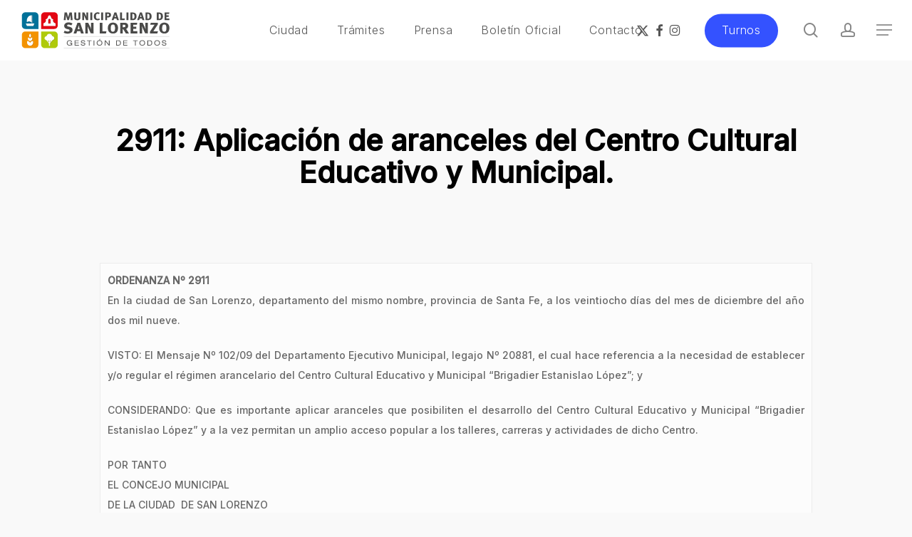

--- FILE ---
content_type: text/html; charset=UTF-8
request_url: https://sanlorenzo.gob.ar/2911-aplicacion-de-aranceles-del-centro-cultural-educativo-y-municipal/
body_size: 19199
content:
<!doctype html><html lang="es" class="no-js"><head><meta charset="UTF-8"><meta name="viewport" content="width=device-width, initial-scale=1, maximum-scale=1, user-scalable=0" /><title>2911: Aplicación de aranceles del Centro Cultural Educativo y Municipal. &#8211; Municipalidad de San Lorenzo</title><meta name='robots' content='max-image-preview:large' /><link rel='dns-prefetch' href='//www.googletagmanager.com' /><link rel='dns-prefetch' href='//fonts.googleapis.com' /><link rel="alternate" type="application/rss+xml" title="Municipalidad de San Lorenzo &raquo; Feed" href="https://sanlorenzo.gob.ar/feed/" /><link rel="alternate" title="oEmbed (JSON)" type="application/json+oembed" href="https://sanlorenzo.gob.ar/wp-json/oembed/1.0/embed?url=https%3A%2F%2Fsanlorenzo.gob.ar%2F2911-aplicacion-de-aranceles-del-centro-cultural-educativo-y-municipal%2F" /><link rel="alternate" title="oEmbed (XML)" type="text/xml+oembed" href="https://sanlorenzo.gob.ar/wp-json/oembed/1.0/embed?url=https%3A%2F%2Fsanlorenzo.gob.ar%2F2911-aplicacion-de-aranceles-del-centro-cultural-educativo-y-municipal%2F&#038;format=xml" /><style id='wp-img-auto-sizes-contain-inline-css' type='text/css'>img:is([sizes=auto i],[sizes^="auto," i]){contain-intrinsic-size:3000px 1500px}
/*# sourceURL=wp-img-auto-sizes-contain-inline-css */</style><style id='wp-emoji-styles-inline-css' type='text/css'>img.wp-smiley, img.emoji {
		display: inline !important;
		border: none !important;
		box-shadow: none !important;
		height: 1em !important;
		width: 1em !important;
		margin: 0 0.07em !important;
		vertical-align: -0.1em !important;
		background: none !important;
		padding: 0 !important;
	}
/*# sourceURL=wp-emoji-styles-inline-css */</style><style id='wp-block-library-inline-css' type='text/css'>:root{--wp-block-synced-color:#7a00df;--wp-block-synced-color--rgb:122,0,223;--wp-bound-block-color:var(--wp-block-synced-color);--wp-editor-canvas-background:#ddd;--wp-admin-theme-color:#007cba;--wp-admin-theme-color--rgb:0,124,186;--wp-admin-theme-color-darker-10:#006ba1;--wp-admin-theme-color-darker-10--rgb:0,107,160.5;--wp-admin-theme-color-darker-20:#005a87;--wp-admin-theme-color-darker-20--rgb:0,90,135;--wp-admin-border-width-focus:2px}@media (min-resolution:192dpi){:root{--wp-admin-border-width-focus:1.5px}}.wp-element-button{cursor:pointer}:root .has-very-light-gray-background-color{background-color:#eee}:root .has-very-dark-gray-background-color{background-color:#313131}:root .has-very-light-gray-color{color:#eee}:root .has-very-dark-gray-color{color:#313131}:root .has-vivid-green-cyan-to-vivid-cyan-blue-gradient-background{background:linear-gradient(135deg,#00d084,#0693e3)}:root .has-purple-crush-gradient-background{background:linear-gradient(135deg,#34e2e4,#4721fb 50%,#ab1dfe)}:root .has-hazy-dawn-gradient-background{background:linear-gradient(135deg,#faaca8,#dad0ec)}:root .has-subdued-olive-gradient-background{background:linear-gradient(135deg,#fafae1,#67a671)}:root .has-atomic-cream-gradient-background{background:linear-gradient(135deg,#fdd79a,#004a59)}:root .has-nightshade-gradient-background{background:linear-gradient(135deg,#330968,#31cdcf)}:root .has-midnight-gradient-background{background:linear-gradient(135deg,#020381,#2874fc)}:root{--wp--preset--font-size--normal:16px;--wp--preset--font-size--huge:42px}.has-regular-font-size{font-size:1em}.has-larger-font-size{font-size:2.625em}.has-normal-font-size{font-size:var(--wp--preset--font-size--normal)}.has-huge-font-size{font-size:var(--wp--preset--font-size--huge)}.has-text-align-center{text-align:center}.has-text-align-left{text-align:left}.has-text-align-right{text-align:right}.has-fit-text{white-space:nowrap!important}#end-resizable-editor-section{display:none}.aligncenter{clear:both}.items-justified-left{justify-content:flex-start}.items-justified-center{justify-content:center}.items-justified-right{justify-content:flex-end}.items-justified-space-between{justify-content:space-between}.screen-reader-text{border:0;clip-path:inset(50%);height:1px;margin:-1px;overflow:hidden;padding:0;position:absolute;width:1px;word-wrap:normal!important}.screen-reader-text:focus{background-color:#ddd;clip-path:none;color:#444;display:block;font-size:1em;height:auto;left:5px;line-height:normal;padding:15px 23px 14px;text-decoration:none;top:5px;width:auto;z-index:100000}html :where(.has-border-color){border-style:solid}html :where([style*=border-top-color]){border-top-style:solid}html :where([style*=border-right-color]){border-right-style:solid}html :where([style*=border-bottom-color]){border-bottom-style:solid}html :where([style*=border-left-color]){border-left-style:solid}html :where([style*=border-width]){border-style:solid}html :where([style*=border-top-width]){border-top-style:solid}html :where([style*=border-right-width]){border-right-style:solid}html :where([style*=border-bottom-width]){border-bottom-style:solid}html :where([style*=border-left-width]){border-left-style:solid}html :where(img[class*=wp-image-]){height:auto;max-width:100%}:where(figure){margin:0 0 1em}html :where(.is-position-sticky){--wp-admin--admin-bar--position-offset:var(--wp-admin--admin-bar--height,0px)}@media screen and (max-width:600px){html :where(.is-position-sticky){--wp-admin--admin-bar--position-offset:0px}}

/*# sourceURL=wp-block-library-inline-css */</style><style id='global-styles-inline-css' type='text/css'>:root{--wp--preset--aspect-ratio--square: 1;--wp--preset--aspect-ratio--4-3: 4/3;--wp--preset--aspect-ratio--3-4: 3/4;--wp--preset--aspect-ratio--3-2: 3/2;--wp--preset--aspect-ratio--2-3: 2/3;--wp--preset--aspect-ratio--16-9: 16/9;--wp--preset--aspect-ratio--9-16: 9/16;--wp--preset--color--black: #000000;--wp--preset--color--cyan-bluish-gray: #abb8c3;--wp--preset--color--white: #ffffff;--wp--preset--color--pale-pink: #f78da7;--wp--preset--color--vivid-red: #cf2e2e;--wp--preset--color--luminous-vivid-orange: #ff6900;--wp--preset--color--luminous-vivid-amber: #fcb900;--wp--preset--color--light-green-cyan: #7bdcb5;--wp--preset--color--vivid-green-cyan: #00d084;--wp--preset--color--pale-cyan-blue: #8ed1fc;--wp--preset--color--vivid-cyan-blue: #0693e3;--wp--preset--color--vivid-purple: #9b51e0;--wp--preset--gradient--vivid-cyan-blue-to-vivid-purple: linear-gradient(135deg,rgb(6,147,227) 0%,rgb(155,81,224) 100%);--wp--preset--gradient--light-green-cyan-to-vivid-green-cyan: linear-gradient(135deg,rgb(122,220,180) 0%,rgb(0,208,130) 100%);--wp--preset--gradient--luminous-vivid-amber-to-luminous-vivid-orange: linear-gradient(135deg,rgb(252,185,0) 0%,rgb(255,105,0) 100%);--wp--preset--gradient--luminous-vivid-orange-to-vivid-red: linear-gradient(135deg,rgb(255,105,0) 0%,rgb(207,46,46) 100%);--wp--preset--gradient--very-light-gray-to-cyan-bluish-gray: linear-gradient(135deg,rgb(238,238,238) 0%,rgb(169,184,195) 100%);--wp--preset--gradient--cool-to-warm-spectrum: linear-gradient(135deg,rgb(74,234,220) 0%,rgb(151,120,209) 20%,rgb(207,42,186) 40%,rgb(238,44,130) 60%,rgb(251,105,98) 80%,rgb(254,248,76) 100%);--wp--preset--gradient--blush-light-purple: linear-gradient(135deg,rgb(255,206,236) 0%,rgb(152,150,240) 100%);--wp--preset--gradient--blush-bordeaux: linear-gradient(135deg,rgb(254,205,165) 0%,rgb(254,45,45) 50%,rgb(107,0,62) 100%);--wp--preset--gradient--luminous-dusk: linear-gradient(135deg,rgb(255,203,112) 0%,rgb(199,81,192) 50%,rgb(65,88,208) 100%);--wp--preset--gradient--pale-ocean: linear-gradient(135deg,rgb(255,245,203) 0%,rgb(182,227,212) 50%,rgb(51,167,181) 100%);--wp--preset--gradient--electric-grass: linear-gradient(135deg,rgb(202,248,128) 0%,rgb(113,206,126) 100%);--wp--preset--gradient--midnight: linear-gradient(135deg,rgb(2,3,129) 0%,rgb(40,116,252) 100%);--wp--preset--font-size--small: 13px;--wp--preset--font-size--medium: 20px;--wp--preset--font-size--large: 36px;--wp--preset--font-size--x-large: 42px;--wp--preset--spacing--20: 0.44rem;--wp--preset--spacing--30: 0.67rem;--wp--preset--spacing--40: 1rem;--wp--preset--spacing--50: 1.5rem;--wp--preset--spacing--60: 2.25rem;--wp--preset--spacing--70: 3.38rem;--wp--preset--spacing--80: 5.06rem;--wp--preset--shadow--natural: 6px 6px 9px rgba(0, 0, 0, 0.2);--wp--preset--shadow--deep: 12px 12px 50px rgba(0, 0, 0, 0.4);--wp--preset--shadow--sharp: 6px 6px 0px rgba(0, 0, 0, 0.2);--wp--preset--shadow--outlined: 6px 6px 0px -3px rgb(255, 255, 255), 6px 6px rgb(0, 0, 0);--wp--preset--shadow--crisp: 6px 6px 0px rgb(0, 0, 0);}:root { --wp--style--global--content-size: 1300px;--wp--style--global--wide-size: 1300px; }:where(body) { margin: 0; }.wp-site-blocks > .alignleft { float: left; margin-right: 2em; }.wp-site-blocks > .alignright { float: right; margin-left: 2em; }.wp-site-blocks > .aligncenter { justify-content: center; margin-left: auto; margin-right: auto; }:where(.is-layout-flex){gap: 0.5em;}:where(.is-layout-grid){gap: 0.5em;}.is-layout-flow > .alignleft{float: left;margin-inline-start: 0;margin-inline-end: 2em;}.is-layout-flow > .alignright{float: right;margin-inline-start: 2em;margin-inline-end: 0;}.is-layout-flow > .aligncenter{margin-left: auto !important;margin-right: auto !important;}.is-layout-constrained > .alignleft{float: left;margin-inline-start: 0;margin-inline-end: 2em;}.is-layout-constrained > .alignright{float: right;margin-inline-start: 2em;margin-inline-end: 0;}.is-layout-constrained > .aligncenter{margin-left: auto !important;margin-right: auto !important;}.is-layout-constrained > :where(:not(.alignleft):not(.alignright):not(.alignfull)){max-width: var(--wp--style--global--content-size);margin-left: auto !important;margin-right: auto !important;}.is-layout-constrained > .alignwide{max-width: var(--wp--style--global--wide-size);}body .is-layout-flex{display: flex;}.is-layout-flex{flex-wrap: wrap;align-items: center;}.is-layout-flex > :is(*, div){margin: 0;}body .is-layout-grid{display: grid;}.is-layout-grid > :is(*, div){margin: 0;}body{padding-top: 0px;padding-right: 0px;padding-bottom: 0px;padding-left: 0px;}:root :where(.wp-element-button, .wp-block-button__link){background-color: #32373c;border-width: 0;color: #fff;font-family: inherit;font-size: inherit;font-style: inherit;font-weight: inherit;letter-spacing: inherit;line-height: inherit;padding-top: calc(0.667em + 2px);padding-right: calc(1.333em + 2px);padding-bottom: calc(0.667em + 2px);padding-left: calc(1.333em + 2px);text-decoration: none;text-transform: inherit;}.has-black-color{color: var(--wp--preset--color--black) !important;}.has-cyan-bluish-gray-color{color: var(--wp--preset--color--cyan-bluish-gray) !important;}.has-white-color{color: var(--wp--preset--color--white) !important;}.has-pale-pink-color{color: var(--wp--preset--color--pale-pink) !important;}.has-vivid-red-color{color: var(--wp--preset--color--vivid-red) !important;}.has-luminous-vivid-orange-color{color: var(--wp--preset--color--luminous-vivid-orange) !important;}.has-luminous-vivid-amber-color{color: var(--wp--preset--color--luminous-vivid-amber) !important;}.has-light-green-cyan-color{color: var(--wp--preset--color--light-green-cyan) !important;}.has-vivid-green-cyan-color{color: var(--wp--preset--color--vivid-green-cyan) !important;}.has-pale-cyan-blue-color{color: var(--wp--preset--color--pale-cyan-blue) !important;}.has-vivid-cyan-blue-color{color: var(--wp--preset--color--vivid-cyan-blue) !important;}.has-vivid-purple-color{color: var(--wp--preset--color--vivid-purple) !important;}.has-black-background-color{background-color: var(--wp--preset--color--black) !important;}.has-cyan-bluish-gray-background-color{background-color: var(--wp--preset--color--cyan-bluish-gray) !important;}.has-white-background-color{background-color: var(--wp--preset--color--white) !important;}.has-pale-pink-background-color{background-color: var(--wp--preset--color--pale-pink) !important;}.has-vivid-red-background-color{background-color: var(--wp--preset--color--vivid-red) !important;}.has-luminous-vivid-orange-background-color{background-color: var(--wp--preset--color--luminous-vivid-orange) !important;}.has-luminous-vivid-amber-background-color{background-color: var(--wp--preset--color--luminous-vivid-amber) !important;}.has-light-green-cyan-background-color{background-color: var(--wp--preset--color--light-green-cyan) !important;}.has-vivid-green-cyan-background-color{background-color: var(--wp--preset--color--vivid-green-cyan) !important;}.has-pale-cyan-blue-background-color{background-color: var(--wp--preset--color--pale-cyan-blue) !important;}.has-vivid-cyan-blue-background-color{background-color: var(--wp--preset--color--vivid-cyan-blue) !important;}.has-vivid-purple-background-color{background-color: var(--wp--preset--color--vivid-purple) !important;}.has-black-border-color{border-color: var(--wp--preset--color--black) !important;}.has-cyan-bluish-gray-border-color{border-color: var(--wp--preset--color--cyan-bluish-gray) !important;}.has-white-border-color{border-color: var(--wp--preset--color--white) !important;}.has-pale-pink-border-color{border-color: var(--wp--preset--color--pale-pink) !important;}.has-vivid-red-border-color{border-color: var(--wp--preset--color--vivid-red) !important;}.has-luminous-vivid-orange-border-color{border-color: var(--wp--preset--color--luminous-vivid-orange) !important;}.has-luminous-vivid-amber-border-color{border-color: var(--wp--preset--color--luminous-vivid-amber) !important;}.has-light-green-cyan-border-color{border-color: var(--wp--preset--color--light-green-cyan) !important;}.has-vivid-green-cyan-border-color{border-color: var(--wp--preset--color--vivid-green-cyan) !important;}.has-pale-cyan-blue-border-color{border-color: var(--wp--preset--color--pale-cyan-blue) !important;}.has-vivid-cyan-blue-border-color{border-color: var(--wp--preset--color--vivid-cyan-blue) !important;}.has-vivid-purple-border-color{border-color: var(--wp--preset--color--vivid-purple) !important;}.has-vivid-cyan-blue-to-vivid-purple-gradient-background{background: var(--wp--preset--gradient--vivid-cyan-blue-to-vivid-purple) !important;}.has-light-green-cyan-to-vivid-green-cyan-gradient-background{background: var(--wp--preset--gradient--light-green-cyan-to-vivid-green-cyan) !important;}.has-luminous-vivid-amber-to-luminous-vivid-orange-gradient-background{background: var(--wp--preset--gradient--luminous-vivid-amber-to-luminous-vivid-orange) !important;}.has-luminous-vivid-orange-to-vivid-red-gradient-background{background: var(--wp--preset--gradient--luminous-vivid-orange-to-vivid-red) !important;}.has-very-light-gray-to-cyan-bluish-gray-gradient-background{background: var(--wp--preset--gradient--very-light-gray-to-cyan-bluish-gray) !important;}.has-cool-to-warm-spectrum-gradient-background{background: var(--wp--preset--gradient--cool-to-warm-spectrum) !important;}.has-blush-light-purple-gradient-background{background: var(--wp--preset--gradient--blush-light-purple) !important;}.has-blush-bordeaux-gradient-background{background: var(--wp--preset--gradient--blush-bordeaux) !important;}.has-luminous-dusk-gradient-background{background: var(--wp--preset--gradient--luminous-dusk) !important;}.has-pale-ocean-gradient-background{background: var(--wp--preset--gradient--pale-ocean) !important;}.has-electric-grass-gradient-background{background: var(--wp--preset--gradient--electric-grass) !important;}.has-midnight-gradient-background{background: var(--wp--preset--gradient--midnight) !important;}.has-small-font-size{font-size: var(--wp--preset--font-size--small) !important;}.has-medium-font-size{font-size: var(--wp--preset--font-size--medium) !important;}.has-large-font-size{font-size: var(--wp--preset--font-size--large) !important;}.has-x-large-font-size{font-size: var(--wp--preset--font-size--x-large) !important;}
/*# sourceURL=global-styles-inline-css */</style><link rel='stylesheet' id='awsm-ead-public-css' href='https://sanlorenzo.gob.ar/wp-content/plugins/embed-any-document/css/embed-public.min.css?ver=2.7.12' type='text/css' media='all' /><link rel='stylesheet' id='font-awesome-css' href='https://sanlorenzo.gob.ar/wp-content/themes/salient/css/font-awesome-legacy.min.css?ver=4.7.1' type='text/css' media='all' /><link rel='stylesheet' id='salient-grid-system-css' href='https://sanlorenzo.gob.ar/wp-content/cache/autoptimize/1/css/autoptimize_single_05953cc0920165ac9a81cd314d54be38.css?ver=18.0.2' type='text/css' media='all' /><link rel='stylesheet' id='main-styles-css' href='https://sanlorenzo.gob.ar/wp-content/cache/autoptimize/1/css/autoptimize_single_f0ae55f8d6be4962baf91f141ed01873.css?ver=18.0.2' type='text/css' media='all' /><link rel='stylesheet' id='nectar-header-layout-centered-menu-css' href='https://sanlorenzo.gob.ar/wp-content/cache/autoptimize/1/css/autoptimize_single_863693402b4e5b9b0fa7479d164a18f7.css?ver=18.0.2' type='text/css' media='all' /><link rel='stylesheet' id='nectar-single-styles-css' href='https://sanlorenzo.gob.ar/wp-content/cache/autoptimize/1/css/autoptimize_single_5960517cee80b0c6f109f845c40473c0.css?ver=18.0.2' type='text/css' media='all' /><link rel='stylesheet' id='nectar-brands-css' href='https://sanlorenzo.gob.ar/wp-content/cache/autoptimize/1/css/autoptimize_single_0dd17c5535d97f44212c90a9722915dd.css?ver=18.0.2' type='text/css' media='all' /><link rel='stylesheet' id='nectar_default_font_open_sans-css' href='https://fonts.googleapis.com/css?family=Open+Sans%3A300%2C400%2C600%2C700&#038;subset=latin%2Clatin-ext' type='text/css' media='all' /><link rel='stylesheet' id='responsive-css' href='https://sanlorenzo.gob.ar/wp-content/cache/autoptimize/1/css/autoptimize_single_3ab5d231630399796490743041526683.css?ver=18.0.2' type='text/css' media='all' /><link rel='stylesheet' id='skin-material-css' href='https://sanlorenzo.gob.ar/wp-content/cache/autoptimize/1/css/autoptimize_single_e979f9494615e227e91dcf0c1dfb0410.css?ver=18.0.2' type='text/css' media='all' /><link rel='stylesheet' id='salient-wp-menu-dynamic-css' href='https://sanlorenzo.gob.ar/wp-content/cache/autoptimize/1/css/autoptimize_single_ce082648d37a8751311a6623db5bb9e5.css?ver=75693' type='text/css' media='all' /><link rel='stylesheet' id='wpdreams-asl-basic-css' href='https://sanlorenzo.gob.ar/wp-content/cache/autoptimize/1/css/autoptimize_single_0c80eea46a2695f4a89f7e8df5b4b94c.css?ver=4.13.4' type='text/css' media='all' /><style id='wpdreams-asl-basic-inline-css' type='text/css'>div[id*='ajaxsearchlitesettings'].searchsettings .asl_option_inner label {
						font-size: 0px !important;
						color: rgba(0, 0, 0, 0);
					}
					div[id*='ajaxsearchlitesettings'].searchsettings .asl_option_inner label:after {
						font-size: 11px !important;
						position: absolute;
						top: 0;
						left: 0;
						z-index: 1;
					}
					.asl_w_container {
						width: 100%;
						margin: 0px 0px 0px 0px;
						min-width: 200px;
					}
					div[id*='ajaxsearchlite'].asl_m {
						width: 100%;
					}
					div[id*='ajaxsearchliteres'].wpdreams_asl_results div.resdrg span.highlighted {
						font-weight: bold;
						color: rgba(217, 49, 43, 1);
						background-color: rgba(238, 238, 238, 1);
					}
					div[id*='ajaxsearchliteres'].wpdreams_asl_results .results img.asl_image {
						width: 70px;
						height: 70px;
						object-fit: cover;
					}
					div[id*='ajaxsearchlite'].asl_r .results {
						max-height: none;
					}
					div[id*='ajaxsearchlite'].asl_r {
						position: absolute;
					}
				
						div.asl_r.asl_w.vertical .results .item::after {
							display: block;
							position: absolute;
							bottom: 0;
							content: '';
							height: 1px;
							width: 100%;
							background: #D8D8D8;
						}
						div.asl_r.asl_w.vertical .results .item.asl_last_item::after {
							display: none;
						}
					
/*# sourceURL=wpdreams-asl-basic-inline-css */</style><link rel='stylesheet' id='wpdreams-asl-instance-css' href='https://sanlorenzo.gob.ar/wp-content/cache/autoptimize/1/css/autoptimize_single_31f52b4c9f56c8defd39c3be2ac55736.css?ver=4.13.4' type='text/css' media='all' /><link rel='stylesheet' id='dynamic-css-css' href='https://sanlorenzo.gob.ar/wp-content/cache/autoptimize/1/css/autoptimize_single_7f0bbf55697e552b81c6917315420f26.css?ver=6007' type='text/css' media='all' /><style id='dynamic-css-inline-css' type='text/css'>#page-header-bg[data-post-hs="default_minimal"] .inner-wrap{text-align:center}#page-header-bg[data-post-hs="default_minimal"] .inner-wrap >a,.material #page-header-bg.fullscreen-header .inner-wrap >a{color:#fff;font-weight:600;border:var(--nectar-border-thickness) solid rgba(255,255,255,0.4);padding:4px 10px;margin:5px 6px 0px 5px;display:inline-block;transition:all 0.2s ease;-webkit-transition:all 0.2s ease;font-size:14px;line-height:18px}body.material #page-header-bg.fullscreen-header .inner-wrap >a{margin-bottom:15px;}body.material #page-header-bg.fullscreen-header .inner-wrap >a{border:none;padding:6px 10px}body[data-button-style^="rounded"] #page-header-bg[data-post-hs="default_minimal"] .inner-wrap >a,body[data-button-style^="rounded"].material #page-header-bg.fullscreen-header .inner-wrap >a{border-radius:100px}body.single [data-post-hs="default_minimal"] #single-below-header span,body.single .heading-title[data-header-style="default_minimal"] #single-below-header span{line-height:14px;}#page-header-bg[data-post-hs="default_minimal"] #single-below-header{text-align:center;position:relative;z-index:100}#page-header-bg[data-post-hs="default_minimal"] #single-below-header span{float:none;display:inline-block}#page-header-bg[data-post-hs="default_minimal"] .inner-wrap >a:hover,#page-header-bg[data-post-hs="default_minimal"] .inner-wrap >a:focus{border-color:transparent}#page-header-bg.fullscreen-header .avatar,#page-header-bg[data-post-hs="default_minimal"] .avatar{border-radius:100%}#page-header-bg.fullscreen-header .meta-author span,#page-header-bg[data-post-hs="default_minimal"] .meta-author span{display:block}#page-header-bg.fullscreen-header .meta-author img{margin-bottom:0;height:50px;width:auto}#page-header-bg[data-post-hs="default_minimal"] .meta-author img{margin-bottom:0;height:40px;width:auto}#page-header-bg[data-post-hs="default_minimal"] .author-section{position:absolute;bottom:30px}#page-header-bg.fullscreen-header .meta-author,#page-header-bg[data-post-hs="default_minimal"] .meta-author{font-size:18px}#page-header-bg.fullscreen-header .author-section .meta-date,#page-header-bg[data-post-hs="default_minimal"] .author-section .meta-date{font-size:12px;color:rgba(255,255,255,0.8)}#page-header-bg.fullscreen-header .author-section .meta-date i{font-size:12px}#page-header-bg[data-post-hs="default_minimal"] .author-section .meta-date i{font-size:11px;line-height:14px}#page-header-bg[data-post-hs="default_minimal"] .author-section .avatar-post-info{position:relative;top:-5px}#page-header-bg.fullscreen-header .author-section a,#page-header-bg[data-post-hs="default_minimal"] .author-section a{display:block;margin-bottom:-2px}#page-header-bg[data-post-hs="default_minimal"] .author-section a{font-size:14px;line-height:14px}#page-header-bg.fullscreen-header .author-section a:hover,#page-header-bg[data-post-hs="default_minimal"] .author-section a:hover{color:rgba(255,255,255,0.85)!important}#page-header-bg.fullscreen-header .author-section,#page-header-bg[data-post-hs="default_minimal"] .author-section{width:100%;z-index:10;text-align:center}#page-header-bg.fullscreen-header .author-section{margin-top:25px;}#page-header-bg.fullscreen-header .author-section span,#page-header-bg[data-post-hs="default_minimal"] .author-section span{padding-left:0;line-height:20px;font-size:20px}#page-header-bg.fullscreen-header .author-section .avatar-post-info,#page-header-bg[data-post-hs="default_minimal"] .author-section .avatar-post-info{margin-left:10px}#page-header-bg.fullscreen-header .author-section .avatar-post-info,#page-header-bg.fullscreen-header .author-section .meta-author,#page-header-bg[data-post-hs="default_minimal"] .author-section .avatar-post-info,#page-header-bg[data-post-hs="default_minimal"] .author-section .meta-author{text-align:left;display:inline-block;top:9px}@media only screen and (min-width :690px) and (max-width :999px){body.single-post #page-header-bg[data-post-hs="default_minimal"]{padding-top:10%;padding-bottom:10%;}}@media only screen and (max-width :690px){#ajax-content-wrap #page-header-bg[data-post-hs="default_minimal"] #single-below-header span:not(.rich-snippet-hidden),#ajax-content-wrap .row.heading-title[data-header-style="default_minimal"] .col.section-title span.meta-category{display:inline-block;}.container-wrap[data-remove-post-comment-number="0"][data-remove-post-author="0"][data-remove-post-date="0"] .heading-title[data-header-style="default_minimal"] #single-below-header > span,#page-header-bg[data-post-hs="default_minimal"] .span_6[data-remove-post-comment-number="0"][data-remove-post-author="0"][data-remove-post-date="0"] #single-below-header > span{padding:0 8px;}.container-wrap[data-remove-post-comment-number="0"][data-remove-post-author="0"][data-remove-post-date="0"] .heading-title[data-header-style="default_minimal"] #single-below-header span,#page-header-bg[data-post-hs="default_minimal"] .span_6[data-remove-post-comment-number="0"][data-remove-post-author="0"][data-remove-post-date="0"] #single-below-header span{font-size:13px;line-height:10px;}.material #page-header-bg.fullscreen-header .author-section{margin-top:5px;}#page-header-bg.fullscreen-header .author-section{bottom:20px;}#page-header-bg.fullscreen-header .author-section .meta-date:not(.updated){margin-top:-4px;display:block;}#page-header-bg.fullscreen-header .author-section .avatar-post-info{margin:10px 0 0 0;}}#page-header-bg h1,#page-header-bg .subheader,.nectar-box-roll .overlaid-content h1,.nectar-box-roll .overlaid-content .subheader,#page-header-bg #portfolio-nav a i,body .section-title #portfolio-nav a:hover i,.page-header-no-bg h1,.page-header-no-bg span,#page-header-bg #portfolio-nav a i,#page-header-bg span,#page-header-bg #single-below-header a:hover,#page-header-bg #single-below-header a:focus,#page-header-bg.fullscreen-header .author-section a{color:#ffffff!important;}body #page-header-bg .pinterest-share i,body #page-header-bg .facebook-share i,body #page-header-bg .linkedin-share i,body #page-header-bg .twitter-share i,body #page-header-bg .google-plus-share i,body #page-header-bg .icon-salient-heart,body #page-header-bg .icon-salient-heart-2{color:#ffffff;}#page-header-bg[data-post-hs="default_minimal"] .inner-wrap > a:not(:hover){color:#ffffff;border-color:rgba(255,255,255,0.4);}.single #page-header-bg #single-below-header > span{border-color:rgba(255,255,255,0.4);}body .section-title #portfolio-nav a:hover i{opacity:0.75;}.single #page-header-bg .blog-title #single-meta .nectar-social.hover > div a,.single #page-header-bg .blog-title #single-meta > div a,.single #page-header-bg .blog-title #single-meta ul .n-shortcode a,#page-header-bg .blog-title #single-meta .nectar-social.hover .share-btn{border-color:rgba(255,255,255,0.4);}.single #page-header-bg .blog-title #single-meta .nectar-social.hover > div a:hover,#page-header-bg .blog-title #single-meta .nectar-social.hover .share-btn:hover,.single #page-header-bg .blog-title #single-meta div > a:hover,.single #page-header-bg .blog-title #single-meta ul .n-shortcode a:hover,.single #page-header-bg .blog-title #single-meta ul li:not(.meta-share-count):hover > a{border-color:rgba(255,255,255,1);}.single #page-header-bg #single-meta div span,.single #page-header-bg #single-meta > div a,.single #page-header-bg #single-meta > div i{color:#ffffff!important;}.single #page-header-bg #single-meta ul .meta-share-count .nectar-social a i{color:rgba(255,255,255,0.7)!important;}.single #page-header-bg #single-meta ul .meta-share-count .nectar-social a:hover i{color:rgba(255,255,255,1)!important;}#header-space{background-color:#f9f9f9}@media only screen and (min-width:1000px){body #ajax-content-wrap.no-scroll{min-height:calc(100vh - 85px);height:calc(100vh - 85px)!important;}}@media only screen and (min-width:1000px){#page-header-wrap.fullscreen-header,#page-header-wrap.fullscreen-header #page-header-bg,html:not(.nectar-box-roll-loaded) .nectar-box-roll > #page-header-bg.fullscreen-header,.nectar_fullscreen_zoom_recent_projects,#nectar_fullscreen_rows:not(.afterLoaded) > div{height:calc(100vh - 84px);}.wpb_row.vc_row-o-full-height.top-level,.wpb_row.vc_row-o-full-height.top-level > .col.span_12{min-height:calc(100vh - 84px);}html:not(.nectar-box-roll-loaded) .nectar-box-roll > #page-header-bg.fullscreen-header{top:85px;}.nectar-slider-wrap[data-fullscreen="true"]:not(.loaded),.nectar-slider-wrap[data-fullscreen="true"]:not(.loaded) .swiper-container{height:calc(100vh - 83px)!important;}.admin-bar .nectar-slider-wrap[data-fullscreen="true"]:not(.loaded),.admin-bar .nectar-slider-wrap[data-fullscreen="true"]:not(.loaded) .swiper-container{height:calc(100vh - 83px - 32px)!important;}}.admin-bar[class*="page-template-template-no-header"] .wpb_row.vc_row-o-full-height.top-level,.admin-bar[class*="page-template-template-no-header"] .wpb_row.vc_row-o-full-height.top-level > .col.span_12{min-height:calc(100vh - 32px);}body[class*="page-template-template-no-header"] .wpb_row.vc_row-o-full-height.top-level,body[class*="page-template-template-no-header"] .wpb_row.vc_row-o-full-height.top-level > .col.span_12{min-height:100vh;}@media only screen and (max-width:999px){.using-mobile-browser #nectar_fullscreen_rows:not(.afterLoaded):not([data-mobile-disable="on"]) > div{height:calc(100vh - 126px);}.using-mobile-browser .wpb_row.vc_row-o-full-height.top-level,.using-mobile-browser .wpb_row.vc_row-o-full-height.top-level > .col.span_12,[data-permanent-transparent="1"].using-mobile-browser .wpb_row.vc_row-o-full-height.top-level,[data-permanent-transparent="1"].using-mobile-browser .wpb_row.vc_row-o-full-height.top-level > .col.span_12{min-height:calc(100vh - 126px);}html:not(.nectar-box-roll-loaded) .nectar-box-roll > #page-header-bg.fullscreen-header,.nectar_fullscreen_zoom_recent_projects,.nectar-slider-wrap[data-fullscreen="true"]:not(.loaded),.nectar-slider-wrap[data-fullscreen="true"]:not(.loaded) .swiper-container,#nectar_fullscreen_rows:not(.afterLoaded):not([data-mobile-disable="on"]) > div{height:calc(100vh - 73px);}.wpb_row.vc_row-o-full-height.top-level,.wpb_row.vc_row-o-full-height.top-level > .col.span_12{min-height:calc(100vh - 73px);}body[data-transparent-header="false"] #ajax-content-wrap.no-scroll{min-height:calc(100vh - 73px);height:calc(100vh - 73px);}}.screen-reader-text,.nectar-skip-to-content:not(:focus){border:0;clip:rect(1px,1px,1px,1px);clip-path:inset(50%);height:1px;margin:-1px;overflow:hidden;padding:0;position:absolute!important;width:1px;word-wrap:normal!important;}.row .col img:not([srcset]){width:auto;}.row .col img.img-with-animation.nectar-lazy:not([srcset]){width:100%;}
.excerpt, .more-link{display:none !important;}
.post-area.standard-minimal .post-author{display:none;}
.post-area.standard-minimal .post-content{padding-left:0;}
.single .heading-title[data-header-style="default_minimal"] #single-below-header span{display:none;}
.meta-category{display:none;}
.embed_download{background: #ff2323;width: 200px;text-align: center;margin: 20px 0 20px 0;border-radius: 4px;color: #f1f1f1;padding: 0px 5px 0 5px;}
.embed_download a{color:#fff;}
.resp-iframe-home {top: 0;left: 0;width: 100%;height:700px;border: 0;}
.resp-iframe {top: 0;left: 0;width: 100%;height: 800px;border: 0;}
.simcal-events li span{font-size:13px;}
#header-outer[data-format="centered-menu"] #top nav>.sf-menu>li ul{border-radius:5px;}
body[data-header-color="light"]:not([data-header-format="left-header"]) #header-outer:not(.transparent) .sf-menu >li ul{border-top:0;}
[class^="icon-"], i[class*=" icon-"]{top:8px;}
body[data-dropdown-style="minimal"] #header-outer:not([data-format="left-header"]) header#top nav > ul > li:not(.megamenu) ul a:hover{background:transparent !important;color:#3452ff !important;}
body[data-dropdown-style="minimal"] #header-outer header#top nav ul li li:hover >a .sf-sub-indicator [class^="icon-"]{color:#3452ff !important;}
body[data-dropdown-style="minimal"] #header-outer:not([data-format="left-header"]) header#top nav > ul > li:not(.megamenu) ul li.current-menu-ancestor > a{background-color:transparent !important;color:#3452ff !important;}
body[data-dropdown-style="minimal"] #header-outer:not([data-format="left-header"]) header#top nav >ul >li:not(.megamenu) ul li.current-menu-ancestor >a .sf-sub-indicator [class^="icon-"]{color:#3452ff !important}
body[data-dropdown-style="minimal"] #header-outer header#top nav > ul > li:not(.megamenu) ul a:hover,body[data-dropdown-style="minimal"] #header-outer:not([data-format="left-header"]) header#top nav > ul > li:not(.megamenu) ul a:hover,body[data-dropdown-style="minimal"] #header-outer:not([data-format="left-header"]) header#top nav > ul > li:not(.megamenu) ul li.current-menu-item > a{background:transparent !important;color:#3452ff !important;}


/* Print Styles */
@media print {
/*body { margin:auto; }*/
/*html body .row .col.section-title h1{font-size:30px;}*/
nav,#footer-outer,.nectar-social,.meta-category{display:none;}
}
.team-member[data-style="meta_overlaid"] .team-meta p, .team-member[data-style="meta_overlaid_alt"] .team-meta p, .team-member[data-style="bio_fullscreen"] .team-meta p{text-align:center;line-height:20px}
.team-member[data-style="meta_overlaid"] .team-meta h3{font-weight:900;font-size:26px;}
.care_icon{width:50%!important;}
/*# sourceURL=dynamic-css-inline-css */</style><link rel='stylesheet' id='redux-google-fonts-salient_redux-css' href='https://fonts.googleapis.com/css?family=Inter%3A300%2C500&#038;subset=latin&#038;ver=6.9' type='text/css' media='all' /> <script defer type="text/javascript" src="https://sanlorenzo.gob.ar/wp-includes/js/jquery/jquery.min.js?ver=3.7.1" id="jquery-core-js"></script> <script defer type="text/javascript" src="https://sanlorenzo.gob.ar/wp-includes/js/jquery/jquery-migrate.min.js?ver=3.4.1" id="jquery-migrate-js"></script> 
 <script defer type="text/javascript" src="https://www.googletagmanager.com/gtag/js?id=GT-WF8G5S4X" id="google_gtagjs-js"></script> <script defer id="google_gtagjs-js-after" src="[data-uri]"></script> <script defer src="data:text/javascript;base64,"></script><link rel="https://api.w.org/" href="https://sanlorenzo.gob.ar/wp-json/" /><link rel="alternate" title="JSON" type="application/json" href="https://sanlorenzo.gob.ar/wp-json/wp/v2/posts/16056" /><link rel="EditURI" type="application/rsd+xml" title="RSD" href="https://sanlorenzo.gob.ar/xmlrpc.php?rsd" /><link rel="canonical" href="https://sanlorenzo.gob.ar/2911-aplicacion-de-aranceles-del-centro-cultural-educativo-y-municipal/" /><meta name="generator" content="Site Kit by Google 1.170.0" /> <script defer src="[data-uri]"></script> <script defer src="[data-uri]"></script> <script defer src="https://www.googletagmanager.com/gtag/js?id=UA-59920234-1"></script> <script defer src="[data-uri]"></script> <link rel="preconnect" href="https://fonts.gstatic.com" crossorigin /><link rel="preload" as="style" href="//fonts.googleapis.com/css?family=Open+Sans&display=swap" /><link rel="stylesheet" href="//fonts.googleapis.com/css?family=Open+Sans&display=swap" media="all" /><meta name="generator" content="Powered by WPBakery Page Builder - drag and drop page builder for WordPress."/><link rel="icon" href="https://sanlorenzo.gob.ar/wp-content/uploads/2018/08/logo2.svg" sizes="32x32" /><link rel="icon" href="https://sanlorenzo.gob.ar/wp-content/uploads/2018/08/logo2.svg" sizes="192x192" /><link rel="apple-touch-icon" href="https://sanlorenzo.gob.ar/wp-content/uploads/2018/08/logo2.svg" /><meta name="msapplication-TileImage" content="https://sanlorenzo.gob.ar/wp-content/uploads/2018/08/logo2.svg" /> <noscript><style>.wpb_animate_when_almost_visible { opacity: 1; }</style></noscript><link data-pagespeed-no-defer data-nowprocket data-wpacu-skip data-no-optimize data-noptimize rel='stylesheet' id='main-styles-non-critical-css' href='https://sanlorenzo.gob.ar/wp-content/cache/autoptimize/1/css/autoptimize_single_cf8718822117550e58a3b486eb56d6c4.css?ver=18.0.2' type='text/css' media='all' /><link data-pagespeed-no-defer data-nowprocket data-wpacu-skip data-no-optimize data-noptimize rel='stylesheet' id='magnific-css' href='https://sanlorenzo.gob.ar/wp-content/cache/autoptimize/1/css/autoptimize_single_3de4483c1da99fd3a391c5ebabdc3699.css?ver=8.6.0' type='text/css' media='all' /><link data-pagespeed-no-defer data-nowprocket data-wpacu-skip data-no-optimize data-noptimize rel='stylesheet' id='nectar-ocm-core-css' href='https://sanlorenzo.gob.ar/wp-content/cache/autoptimize/1/css/autoptimize_single_4b79c7ca65dbf9cdce5eb269f64e1ea1.css?ver=18.0.2' type='text/css' media='all' /><link data-pagespeed-no-defer data-nowprocket data-wpacu-skip data-no-optimize data-noptimize rel='stylesheet' id='nectar-ocm-fullscreen-split-css' href='https://sanlorenzo.gob.ar/wp-content/cache/autoptimize/1/css/autoptimize_single_745a99fca47001938d28a60a00675f18.css?ver=18.0.2' type='text/css' media='all' /></head><body data-rsssl=1 class="wp-singular post-template-default single single-post postid-16056 single-format-standard wp-theme-salient nectar-auto-lightbox material wpb-js-composer js-comp-ver-8.6.1 vc_responsive" data-footer-reveal="1" data-footer-reveal-shadow="none" data-header-format="centered-menu" data-body-border="off" data-boxed-style="" data-header-breakpoint="1000" data-dropdown-style="minimal" data-cae="easeOutQuart" data-cad="700" data-megamenu-width="full-width" data-aie="zoom-out" data-ls="magnific" data-apte="horizontal_swipe" data-hhun="1" data-fancy-form-rcs="default" data-form-style="default" data-form-submit="see-through" data-is="minimal" data-button-style="rounded" data-user-account-button="true" data-flex-cols="true" data-col-gap="default" data-header-inherit-rc="false" data-header-search="true" data-animated-anchors="true" data-ajax-transitions="false" data-full-width-header="true" data-slide-out-widget-area="true" data-slide-out-widget-area-style="fullscreen-split" data-user-set-ocm="1" data-loading-animation="none" data-bg-header="false" data-responsive="1" data-ext-responsive="true" data-ext-padding="90" data-header-resize="0" data-header-color="light" data-cart="false" data-remove-m-parallax="" data-remove-m-video-bgs="" data-m-animate="0" data-force-header-trans-color="light" data-smooth-scrolling="0" data-permanent-transparent="false" > <script defer src="[data-uri]"></script><nav aria-label="Skip links" class="nectar-skip-to-content-wrap"><a href="#ajax-content-wrap" class="nectar-skip-to-content">Skip to main content</a></nav><div class="ocm-effect-wrap"><div class="ocm-effect-wrap-inner"><div id="header-space"  data-header-mobile-fixed='1'></div><div id="header-outer" data-has-menu="true" data-has-buttons="yes" data-header-button_style="default" data-using-pr-menu="true" data-mobile-fixed="1" data-ptnm="false" data-lhe="animated_underline" data-user-set-bg="#ffffff" data-format="centered-menu" data-permanent-transparent="false" data-megamenu-rt="1" data-remove-fixed="0" data-header-resize="0" data-cart="false" data-transparency-option="" data-box-shadow="none" data-shrink-num="6" data-using-secondary="0" data-using-logo="1" data-logo-height="55" data-m-logo-height="50" data-padding="15" data-full-width="true" data-condense="false" ><div id="search-outer" class="nectar"><div id="search"><div class="container"><div id="search-box"><div class="inner-wrap"><div class="col span_12"><form role="search" action="https://sanlorenzo.gob.ar/" method="GET"> <input type="text" name="s" id="s" value="" aria-label="Search" placeholder="Buscar" /> <button aria-label="Search" class="search-box__button" type="submit">Search</button></form></div></div></div><div id="close"><a href="#" role="button"><span class="screen-reader-text">Close Search</span> <span class="close-wrap"> <span class="close-line close-line1" role="presentation"></span> <span class="close-line close-line2" role="presentation"></span> </span> </a></div></div></div></div><header id="top" role="banner" aria-label="Main Menu"><div class="container"><div class="row"><div class="col span_3"> <a id="logo" href="https://sanlorenzo.gob.ar" data-supplied-ml-starting-dark="true" data-supplied-ml-starting="false" data-supplied-ml="false" > <img class="stnd skip-lazy default-logo" width="" height="" alt="Municipalidad de San Lorenzo" src="https://sanlorenzo.gob.ar/wp-content/uploads/2019/05/logo_gestion.svg" srcset="https://sanlorenzo.gob.ar/wp-content/uploads/2019/05/logo_gestion.svg 1x, https://sanlorenzo.gob.ar/wp-content/uploads/2019/05/logo_gestion.svg 2x" /> </a></div><div class="col span_9 col_last"><div class="nectar-mobile-only mobile-header"><div class="inner"></div></div> <a class="mobile-search" href="#searchbox"><span class="nectar-icon icon-salient-search" aria-hidden="true"></span><span class="screen-reader-text">search</span></a> <a class="mobile-user-account" href="/entrar"><span class="normal icon-salient-m-user" aria-hidden="true"></span><span class="screen-reader-text">account</span></a><div class="slide-out-widget-area-toggle mobile-icon fullscreen-split" data-custom-color="false" data-icon-animation="simple-transform"><div> <a href="#slide-out-widget-area" role="button" aria-label="Navigation Menu" aria-expanded="false" class="closed"> <span class="screen-reader-text">Menu</span><span aria-hidden="true"> <i class="lines-button x2"> <i class="lines"></i> </i> </span> </a></div></div><nav aria-label="Main Menu"><ul class="sf-menu"><li id="menu-item-41297" class="menu-item menu-item-type-custom menu-item-object-custom menu-item-has-children nectar-regular-menu-item menu-item-41297"><a href="#" aria-haspopup="true" aria-expanded="false"><span class="menu-title-text">Ciudad</span></a><ul class="sub-menu"><li id="menu-item-41499" class="menu-item menu-item-type-post_type menu-item-object-page nectar-regular-menu-item menu-item-41499"><a href="https://sanlorenzo.gob.ar/ciudadanos/"><span class="menu-title-text">Ciudadanos</span></a></li><li id="menu-item-41329" class="menu-item menu-item-type-custom menu-item-object-custom nectar-regular-menu-item menu-item-41329"><a href="/turismo/"><span class="menu-title-text">Turismo</span></a></li><li id="menu-item-41497" class="menu-item menu-item-type-post_type menu-item-object-page nectar-regular-menu-item menu-item-41497"><a href="https://sanlorenzo.gob.ar/cultura/"><span class="menu-title-text">Cultura</span></a></li><li id="menu-item-41495" class="menu-item menu-item-type-post_type menu-item-object-page nectar-regular-menu-item menu-item-41495"><a href="https://sanlorenzo.gob.ar/instituciones-educativas/"><span class="menu-title-text">Educación</span></a></li><li id="menu-item-41501" class="menu-item menu-item-type-post_type menu-item-object-page nectar-regular-menu-item menu-item-41501"><a href="https://sanlorenzo.gob.ar/deportes/"><span class="menu-title-text">Deportes</span></a></li><li id="menu-item-41496" class="menu-item menu-item-type-post_type menu-item-object-page nectar-regular-menu-item menu-item-41496"><a href="https://sanlorenzo.gob.ar/salud-4/"><span class="menu-title-text">Salud</span></a></li><li id="menu-item-41500" class="menu-item menu-item-type-post_type menu-item-object-page nectar-regular-menu-item menu-item-41500"><a href="https://sanlorenzo.gob.ar/movilidad/"><span class="menu-title-text">Movilidad</span></a></li><li id="menu-item-41509" class="menu-item menu-item-type-post_type menu-item-object-page nectar-regular-menu-item menu-item-41509"><a href="https://sanlorenzo.gob.ar/agenda-verde/"><span class="menu-title-text">Medio Ambiente</span></a></li></ul></li><li id="menu-item-41298" class="menu-item menu-item-type-custom menu-item-object-custom menu-item-has-children nectar-regular-menu-item menu-item-41298"><a href="#" aria-haspopup="true" aria-expanded="false"><span class="menu-title-text">Trámites</span></a><ul class="sub-menu"><li id="menu-item-41503" class="menu-item menu-item-type-post_type menu-item-object-page nectar-regular-menu-item menu-item-41503"><a href="https://sanlorenzo.gob.ar/turnos/"><span class="menu-title-text">Turnos</span></a></li><li id="menu-item-41299" class="menu-item menu-item-type-custom menu-item-object-custom nectar-regular-menu-item menu-item-41299"><a target="_blank" rel="noopener" href="https://ciudaddesanlorenzo.gob.ar/"><span class="menu-title-text">Autogestión tributaria</span></a></li><li id="menu-item-41332" class="menu-item menu-item-type-custom menu-item-object-custom nectar-regular-menu-item menu-item-41332"><a target="_blank" rel="noopener" href="https://www.santafe.gov.ar/e-pt-liq-deuda/"><span class="menu-title-text">Patente</span></a></li><li id="menu-item-41498" class="menu-item menu-item-type-post_type menu-item-object-page nectar-regular-menu-item menu-item-41498"><a href="https://sanlorenzo.gob.ar/licencia/"><span class="menu-title-text">Licencia de Conducir</span></a></li><li id="menu-item-41331" class="menu-item menu-item-type-custom menu-item-object-custom nectar-regular-menu-item menu-item-41331"><a target="_blank" rel="noopener" href="https://www.santafe.gov.ar/e-in-boletas/"><span class="menu-title-text">Inmobiliario</span></a></li><li id="menu-item-41489" class="menu-item menu-item-type-post_type menu-item-object-page nectar-regular-menu-item menu-item-41489"><a href="https://sanlorenzo.gob.ar/licitaciones/"><span class="menu-title-text">Licitaciones</span></a></li><li id="menu-item-41490" class="menu-item menu-item-type-post_type menu-item-object-page nectar-regular-menu-item menu-item-41490"><a href="https://sanlorenzo.gob.ar/proveedores/"><span class="menu-title-text">Proveedores</span></a></li><li id="menu-item-41507" class="menu-item menu-item-type-post_type menu-item-object-page nectar-regular-menu-item menu-item-41507"><a href="https://sanlorenzo.gob.ar/oposicion-2/"><span class="menu-title-text">Registro de Oposición</span></a></li></ul></li><li id="menu-item-41296" class="menu-item menu-item-type-custom menu-item-object-custom nectar-regular-menu-item menu-item-41296"><a href="http://prensa.sanlorenzo.gob.ar"><span class="menu-title-text">Prensa</span></a></li><li id="menu-item-41330" class="menu-item menu-item-type-custom menu-item-object-custom menu-item-has-children nectar-regular-menu-item menu-item-41330"><a href="#" aria-haspopup="true" aria-expanded="false"><span class="menu-title-text">Boletín Oficial</span></a><ul class="sub-menu"><li id="menu-item-41492" class="menu-item menu-item-type-post_type menu-item-object-page nectar-regular-menu-item menu-item-41492"><a href="https://sanlorenzo.gob.ar/ordenanzas/"><span class="menu-title-text">Ordenanzas</span></a></li><li id="menu-item-41502" class="menu-item menu-item-type-post_type menu-item-object-page nectar-regular-menu-item menu-item-41502"><a href="https://sanlorenzo.gob.ar/balance-de-tesoreria/"><span class="menu-title-text">Balance de Tesorería</span></a></li><li id="menu-item-41504" class="menu-item menu-item-type-post_type menu-item-object-page nectar-regular-menu-item menu-item-41504"><a href="https://sanlorenzo.gob.ar/resoluciones-de-hacienda/"><span class="menu-title-text">Resoluciones de Hacienda</span></a></li><li id="menu-item-41494" class="menu-item menu-item-type-post_type menu-item-object-page nectar-regular-menu-item menu-item-41494"><a href="https://sanlorenzo.gob.ar/informes-anuales-del-intendente/"><span class="menu-title-text">Informes del Intendente</span></a></li><li id="menu-item-41508" class="menu-item menu-item-type-post_type menu-item-object-page nectar-regular-menu-item menu-item-41508"><a href="https://sanlorenzo.gob.ar/informacion-ambiental/"><span class="menu-title-text">Información Ambiental</span></a></li><li id="menu-item-41505" class="menu-item menu-item-type-post_type menu-item-object-page nectar-regular-menu-item menu-item-41505"><a href="https://sanlorenzo.gob.ar/otras-publicaciones/"><span class="menu-title-text">Otras publicaciones</span></a></li></ul></li><li id="menu-item-41493" class="menu-item menu-item-type-post_type menu-item-object-page nectar-regular-menu-item menu-item-41493"><a href="https://sanlorenzo.gob.ar/contacto/"><span class="menu-title-text">Contacto</span></a></li></ul><ul class="buttons sf-menu" data-user-set-ocm="1"><li id="social-in-menu" class="button_social_group"><a target="_blank" rel="noopener" href="https://x.com/PrensaSL"><span class="screen-reader-text">x-twitter</span><i class="icon-salient-x-twitter" aria-hidden="true"></i> </a><a target="_blank" rel="noopener" href="https://www.facebook.com/PrensaSL"><span class="screen-reader-text">facebook</span><i class="fa fa-facebook" aria-hidden="true"></i> </a><a target="_blank" rel="noopener" href="https://www.instagram.com/PrensaSL/"><span class="screen-reader-text">instagram</span><i class="fa fa-instagram" aria-hidden="true"></i> </a></li><li id="menu-item-41526" class="menu-item menu-item-type-post_type menu-item-object-page menu-item-btn-style-button_accent-color nectar-regular-menu-item menu-item-41526"><a href="https://sanlorenzo.gob.ar/turnos/"><span class="menu-title-text">Turnos</span></a></li><li id="search-btn"><div><a href="#searchbox"><span class="icon-salient-search" aria-hidden="true"></span><span class="screen-reader-text">search</span></a></div></li><li id="nectar-user-account"><div><a href="/entrar"><span class="icon-salient-m-user" aria-hidden="true"></span><span class="screen-reader-text">account</span></a></div></li><li class="slide-out-widget-area-toggle" data-icon-animation="simple-transform" data-custom-color="false"><div> <a href="#slide-out-widget-area" aria-label="Navigation Menu" aria-expanded="false" role="button" class="closed"> <span class="screen-reader-text">Menu</span><span aria-hidden="true"> <i class="lines-button x2"> <i class="lines"></i> </i> </span> </a></div></li></ul></nav><div class="logo-spacing" data-using-image="true"><img class="hidden-logo skip-lazy" alt="Municipalidad de San Lorenzo" width="" height="" src="https://sanlorenzo.gob.ar/wp-content/uploads/2019/05/logo_gestion.svg" /></div></div></div></div></header></div><div id="ajax-content-wrap"><div class="container-wrap no-sidebar" data-midnight="dark" data-remove-post-date="1" data-remove-post-author="1" data-remove-post-comment-number="1"><div class="container main-content" role="main"><div class="row heading-title hentry" data-header-style="default_minimal"><div class="col span_12 section-title blog-title"> <span class="meta-category"> <a class="ordenanzas" href="https://sanlorenzo.gob.ar/category/ordenanzas/">Ordenanzas</a> </span><h1 class="entry-title">2911: Aplicación de aranceles del Centro Cultural Educativo y Municipal.</h1><div id="single-below-header" data-hide-on-mobile="false"> <span class="meta-author vcard author"><span class="fn"><span class="author-leading">By</span> </span></span><span class="meta-comment-count"><a href="https://sanlorenzo.gob.ar/2911-aplicacion-de-aranceles-del-centro-cultural-educativo-y-municipal/#respond">No Comments</a></span></div></div></div><div class="row"><div class="post-area col standard-minimal span_12 col_last" role="main"><article id="post-16056" class="post-16056 post type-post status-publish format-standard category-ordenanzas"><div class="inner-wrap"><div class="post-content" data-hide-featured-media="1"><div class="content-inner"><table class="contentpaneopen"><tbody><tr><td colspan="2" valign="top"><div align="justify"><strong>ORDENANZA Nº 2911</strong></p><p>En la ciudad de San  Lorenzo, departamento del mismo nombre, provincia de Santa Fe, a los veintiocho  días del mes de diciembre del año dos mil nueve.</p><p>VISTO: El Mensaje Nº  102/09 del Departamento Ejecutivo Municipal, legajo Nº 20881, el cual hace  referencia a la necesidad de establecer y/o regular el régimen arancelario del  Centro Cultural Educativo y Municipal “Brigadier Estanislao López”;  y</p><p>CONSIDERANDO: Que es importante aplicar aranceles que posibiliten el  desarrollo del Centro Cultural Educativo y Municipal “Brigadier Estanislao  López” y a la vez permitan un amplio acceso popular a los talleres, carreras y  actividades de dicho Centro.</p><p>POR TANTO<br />EL CONCEJO MUNICIPAL<br />DE LA  CIUDAD&nbsp; DE SAN LORENZO<br />SANCIONA LA SIGUIENTE<br />ORDENANZA</p><p>Art. 1°: Los  servicios documentales que se expidan por el Centro Cultural y Educativo  Municipal (Certificados Analíticos, Certificados de Materias Aprobadas,  Certificaciones Generales, Duplicados de Libretas) se prestarán contra el pago  de los aranceles determinados por el artículo 20° 1, 2, 3 y 4 de la Ordenanza N°  1835 y sus modificatorias, con entrega de formal recibo de pago.</p><p>Art. 2°:  El pago de los Aranceles de Inscripción o Matrícula Anual Individual o de Grupo  Familiar a Talleres o Actividades del Centro Cultural y Educativo Municipal  -determinados por el artículo 20° 5 y 6 de la Ordenanza N° 1835 y sus  modificatorias y Mensual Individual o Familiar -establecidos por el artículo 20°  6 y 7 de la Ordenanza N° 1835 y sus modificatorias- autorizará al alumno el  beneficio de hasta tres (3) actividades a su elección.</p><p>Art. 3°:  Establécese el pago de un Arancel en concepto de Inscripción Anual de Pesos  Veinticinco ($ 25) y de un Arancel Mensual de Pesos Veinticinco ($25) por alumno  inscripto en las Carreras de Nivel Terciario del Centro Cultural y Educativo  Municipal: Profesorado de Artes Visuales, Nivel I y Nivel II; Profesorado de  Educación Musical, Nivel I y Nivel II; Formación Profesional en Artes Visuales;  Formación Profesional en Música, durante el curso lectivo anual.</p><p>Art. 4°:  Dispónese un sistema de becas totales o parciales para los alumnos que por su  situación socio-económica no pudieran abonar los aranceles correspondientes. Las  becas deberán ser solicitadas por escrito ante la Oficina de Alumnado del Centro  Cultural y Educativo Municipal. En cada caso se realizará un estudio  pormenorizado de la situación expuesta, con informe socioeconómico practicado  por la repartición correspondiente de la Municipalidad, en base al cual el  Departamento Ejecutivo Municipal y/o el funcionario a quien éste autorice  procederán a rechazar la petición o a conceder la totalidad o una parte de la  excepción requerida. Los controles de la situación socioeconómica individual y  familiar del solicitante deberán practicarse semestralmente. Dicho sistema  deberá&nbsp; comunicarse fehacientemente en la página web del municipio y/u otros  medios de difusión masiva y cartelería en la oficina  correspondiente.</p><p>Art. 5°: Autorízase al Departamento Ejecutivo Municipal  a estructurar Cursos de Prestación Independiente (CPI) a dictar en el Centro  Cultural y Educativo Municipal, de contenidos diferentes a los que se dicten  regularmente en el Centro Cultural. Los mismos podrán ser solicitados por nota  en la que se describa claramente los objetivos del curso que se pretende dictar.  El profesor o institución solicitante, en caso de ser aprobada su solicitud por  el Departamento Ejecutivo Municipal, deberá pagar un arancel mensual por curso o  grupo que será establecido por el Departamento Ejecutivo Municipal ad referéndum  del Concejo Municipal. El arancel a cobrar a los alumnos deberá ser previamente  homologado por el Departamento Ejecutivo Municipal.</p><p>Art. 6°: Autorízase  al Departamento Ejecutivo Municipal a acordar y firmar Convenios con personas  físicas o jurídicas o instituciones educativas a los efectos de que estas  estructuren y desarrollen dentro del Centro Cultural y Educativo Municipal  cursos y/o carreras de interés para la ciudad y/o para la región mediante el  pago de un cánon fijo por curso o carrera o de un porcentaje de los aranceles  pagados por los alumnos, los que serán establecidos por el Departamento  Ejecutivo Municipal ad referéndum del Concejo Municipal.</p><p>Art. 7°:  Facúltase al Departamento Ejecutivo Municipal a resolver las situaciones no  previstas en la presente Ordenanza, debiendo en un plazo no mayor de diez (10)  días comunicarlas al Concejo Municipal.</p><p>Art. 8°: Todos los recursos que  se generen en virtud de la aplicación de las disposiciones de la presente  ingresarán a Rentas Generales.</p><p>Art. 9°: Deróguese toda disposición cuyo  contenido, en lo particular o en lo general, se oponga a la  presente.</p><p>Art. 10°: Comuníquese, Publíquese en el Boletín Oficial y dése  al Registro Municipal.</p><p>SALA DE SESIONES, 28 de diciembre de  2009.</p><p>Prof. Claudia Moyano<br />Presidenta<br />Concejo  Municipal</p><p>María Angélica Meroi<br />Secretaria Administrativa<br />Concejo  Municipal</p><p>Prof. Silvia B. Alvarez<br />Secretaria Legislativa<br />Concejo  Municipal</p><p>Cúmplase, comuníquese, publíquese y dése al Registro Municipal,  bajo el número DOS MIL NOVECIENTOS ONCE (2.911).</p><p>San Lorenzo, 30 de  Diciembre de 2009.</p><p>Dr. Leonardo Raimundo<br />Intendente  Municipal</p><p>Dr. Gerardo Damián Canseco<br />Secretario de Gobierno y  Cultura</p></p></div><p></td></tr></tbody></table><p><span class="article_seperator"> </span></p></div></div></div></article></div></div><div class="row"><div class="comments-section" data-author-bio="false"></div></div></div></div><div id="footer-outer" data-cols="4" data-custom-color="true" data-disable-copyright="false" data-matching-section-color="true" data-copyright-line="false" data-using-bg-img="false" data-bg-img-overlay="0.8" data-full-width="false" data-using-widget-area="false" data-link-hover="default"role="contentinfo"><div class="row" id="copyright" data-layout="default"><div class="container"><div class="col span_5"><p>&copy; 2026 Municipalidad de San Lorenzo.</p></div><div class="col span_7 col_last"><ul class="social"><li><a target="_blank" rel="noopener" href="https://x.com/PrensaSL"><span class="screen-reader-text">x-twitter</span><i class="icon-salient-x-twitter" aria-hidden="true"></i></a></li><li><a target="_blank" rel="noopener" href="https://www.facebook.com/PrensaSL"><span class="screen-reader-text">facebook</span><i class="fa fa-facebook" aria-hidden="true"></i></a></li><li><a target="_blank" rel="noopener" href="https://www.youtube.com/user/MunicipalidadSL"><span class="screen-reader-text">youtube</span><i class="fa fa-youtube-play" aria-hidden="true"></i></a></li><li><a target="_blank" rel="noopener" href="https://sanlorenzo.gob.ar/feed/rss/"><span class="screen-reader-text">RSS</span><i class="fa fa-rss" aria-hidden="true"></i></a></li><li><a target="_blank" rel="noopener" href="https://www.instagram.com/PrensaSL/"><span class="screen-reader-text">instagram</span><i class="fa fa-instagram" aria-hidden="true"></i></a></li></ul></div></div></div></div><div id="slide-out-widget-area-bg" class="fullscreen-split hidden dark"></div><div id="slide-out-widget-area" role="dialog" aria-modal="true" aria-label="Off Canvas Menu" class="fullscreen-split hidden" data-dropdown-func="separate-dropdown-parent-link" data-back-txt="Back"><div class="inner-wrap"><div class="inner" data-prepend-menu-mobile="true"> <a class="slide_out_area_close" href="#"><span class="screen-reader-text">Close Menu</span> <span class="close-wrap"> <span class="close-line close-line1" role="presentation"></span> <span class="close-line close-line2" role="presentation"></span> </span> </a><div class="container normal-container"><div class="left-side"><div class="off-canvas-menu-container mobile-only" role="navigation"><ul class="menu"><li class="menu-item menu-item-type-custom menu-item-object-custom menu-item-has-children menu-item-41297"><a href="#" aria-haspopup="true" aria-expanded="false">Ciudad</a><ul class="sub-menu"><li class="menu-item menu-item-type-post_type menu-item-object-page menu-item-41499"><a href="https://sanlorenzo.gob.ar/ciudadanos/">Ciudadanos</a></li><li class="menu-item menu-item-type-custom menu-item-object-custom menu-item-41329"><a href="/turismo/">Turismo</a></li><li class="menu-item menu-item-type-post_type menu-item-object-page menu-item-41497"><a href="https://sanlorenzo.gob.ar/cultura/">Cultura</a></li><li class="menu-item menu-item-type-post_type menu-item-object-page menu-item-41495"><a href="https://sanlorenzo.gob.ar/instituciones-educativas/">Educación</a></li><li class="menu-item menu-item-type-post_type menu-item-object-page menu-item-41501"><a href="https://sanlorenzo.gob.ar/deportes/">Deportes</a></li><li class="menu-item menu-item-type-post_type menu-item-object-page menu-item-41496"><a href="https://sanlorenzo.gob.ar/salud-4/">Salud</a></li><li class="menu-item menu-item-type-post_type menu-item-object-page menu-item-41500"><a href="https://sanlorenzo.gob.ar/movilidad/">Movilidad</a></li><li class="menu-item menu-item-type-post_type menu-item-object-page menu-item-41509"><a href="https://sanlorenzo.gob.ar/agenda-verde/">Medio Ambiente</a></li></ul></li><li class="menu-item menu-item-type-custom menu-item-object-custom menu-item-has-children menu-item-41298"><a href="#" aria-haspopup="true" aria-expanded="false">Trámites</a><ul class="sub-menu"><li class="menu-item menu-item-type-post_type menu-item-object-page menu-item-41503"><a href="https://sanlorenzo.gob.ar/turnos/">Turnos</a></li><li class="menu-item menu-item-type-custom menu-item-object-custom menu-item-41299"><a target="_blank" href="https://ciudaddesanlorenzo.gob.ar/">Autogestión tributaria</a></li><li class="menu-item menu-item-type-custom menu-item-object-custom menu-item-41332"><a target="_blank" href="https://www.santafe.gov.ar/e-pt-liq-deuda/">Patente</a></li><li class="menu-item menu-item-type-post_type menu-item-object-page menu-item-41498"><a href="https://sanlorenzo.gob.ar/licencia/">Licencia de Conducir</a></li><li class="menu-item menu-item-type-custom menu-item-object-custom menu-item-41331"><a target="_blank" href="https://www.santafe.gov.ar/e-in-boletas/">Inmobiliario</a></li><li class="menu-item menu-item-type-post_type menu-item-object-page menu-item-41489"><a href="https://sanlorenzo.gob.ar/licitaciones/">Licitaciones</a></li><li class="menu-item menu-item-type-post_type menu-item-object-page menu-item-41490"><a href="https://sanlorenzo.gob.ar/proveedores/">Proveedores</a></li><li class="menu-item menu-item-type-post_type menu-item-object-page menu-item-41507"><a href="https://sanlorenzo.gob.ar/oposicion-2/">Registro de Oposición</a></li></ul></li><li class="menu-item menu-item-type-custom menu-item-object-custom menu-item-41296"><a href="http://prensa.sanlorenzo.gob.ar">Prensa</a></li><li class="menu-item menu-item-type-custom menu-item-object-custom menu-item-has-children menu-item-41330"><a href="#" aria-haspopup="true" aria-expanded="false">Boletín Oficial</a><ul class="sub-menu"><li class="menu-item menu-item-type-post_type menu-item-object-page menu-item-41492"><a href="https://sanlorenzo.gob.ar/ordenanzas/">Ordenanzas</a></li><li class="menu-item menu-item-type-post_type menu-item-object-page menu-item-41502"><a href="https://sanlorenzo.gob.ar/balance-de-tesoreria/">Balance de Tesorería</a></li><li class="menu-item menu-item-type-post_type menu-item-object-page menu-item-41504"><a href="https://sanlorenzo.gob.ar/resoluciones-de-hacienda/">Resoluciones de Hacienda</a></li><li class="menu-item menu-item-type-post_type menu-item-object-page menu-item-41494"><a href="https://sanlorenzo.gob.ar/informes-anuales-del-intendente/">Informes del Intendente</a></li><li class="menu-item menu-item-type-post_type menu-item-object-page menu-item-41508"><a href="https://sanlorenzo.gob.ar/informacion-ambiental/">Información Ambiental</a></li><li class="menu-item menu-item-type-post_type menu-item-object-page menu-item-41505"><a href="https://sanlorenzo.gob.ar/otras-publicaciones/">Otras publicaciones</a></li></ul></li><li class="menu-item menu-item-type-post_type menu-item-object-page menu-item-41493"><a href="https://sanlorenzo.gob.ar/contacto/">Contacto</a></li><li class="menu-item menu-item-type-post_type menu-item-object-page menu-item-41526"><a href="https://sanlorenzo.gob.ar/turnos/">Turnos</a></li></ul><ul class="menu secondary-header-items"></ul></div><div class="off-canvas-menu-container" role="navigation"><ul class="menu"><li id="menu-item-41491" class="menu-item menu-item-type-post_type menu-item-object-page menu-item-41491"><a href="https://sanlorenzo.gob.ar/intendente/">Intendente</a></li></ul></div></div><div class="right-side"><div class="right-side-inner"><div class="bottom-meta-wrap"><ul class="off-canvas-social-links"><li><a target="_blank" rel="noopener" href="https://x.com/PrensaSL"><span class="screen-reader-text">x-twitter</span><i class="icon-salient-x-twitter"></i></a></li><li><a target="_blank" rel="noopener" href="https://www.facebook.com/PrensaSL"><span class="screen-reader-text">facebook</span><i class="fa fa-facebook"></i></a></li><li><a target="_blank" rel="noopener" href="https://www.youtube.com/user/MunicipalidadSL"><span class="screen-reader-text">youtube</span><i class="fa fa-youtube-play"></i></a></li><li><a target="_blank" rel="noopener" href="https://www.instagram.com/PrensaSL/"><span class="screen-reader-text">instagram</span><i class="fa fa-instagram"></i></a></li></ul><p class="bottom-text" data-has-desktop-social="false">© 2026 Municipalidad de San Lorenzo.</p></div></div></div></div></div></div></div></div></div></div><script type="speculationrules">{"prefetch":[{"source":"document","where":{"and":[{"href_matches":"/*"},{"not":{"href_matches":["/wp-*.php","/wp-admin/*","/wp-content/uploads/*","/wp-content/*","/wp-content/plugins/*","/wp-content/themes/salient/*","/*\\?(.+)"]}},{"not":{"selector_matches":"a[rel~=\"nofollow\"]"}},{"not":{"selector_matches":".no-prefetch, .no-prefetch a"}}]},"eagerness":"conservative"}]}</script> <script defer type="text/javascript" src="https://sanlorenzo.gob.ar/wp-content/plugins/embed-any-document/js/pdfobject.min.js?ver=2.7.12" id="awsm-ead-pdf-object-js"></script> <script defer id="awsm-ead-public-js-extra" src="[data-uri]"></script> <script defer type="text/javascript" src="https://sanlorenzo.gob.ar/wp-content/plugins/embed-any-document/js/embed-public.min.js?ver=2.7.12" id="awsm-ead-public-js"></script> <script defer type="text/javascript" src="https://sanlorenzo.gob.ar/wp-content/themes/salient/js/build/third-party/jquery.easing.min.js?ver=1.3" id="jquery-easing-js"></script> <script defer type="text/javascript" src="https://sanlorenzo.gob.ar/wp-content/cache/autoptimize/1/js/autoptimize_single_b08178f9f045f881029f695e4b939291.js?ver=18.0.2" id="nectar_priority-js"></script> <script defer type="text/javascript" src="https://sanlorenzo.gob.ar/wp-content/themes/salient/js/build/third-party/transit.min.js?ver=0.9.9" id="nectar-transit-js"></script> <script defer type="text/javascript" src="https://sanlorenzo.gob.ar/wp-content/cache/autoptimize/1/js/autoptimize_single_900bad1dbd9b131a99f31703a66340f3.js?ver=4.0.2" id="nectar-waypoints-js"></script> <script defer type="text/javascript" src="https://sanlorenzo.gob.ar/wp-content/themes/salient/js/build/third-party/imagesLoaded.min.js?ver=4.1.4" id="imagesLoaded-js"></script> <script defer type="text/javascript" src="https://sanlorenzo.gob.ar/wp-content/themes/salient/js/build/third-party/hoverintent.min.js?ver=1.9" id="hoverintent-js"></script> <script defer type="text/javascript" src="https://sanlorenzo.gob.ar/wp-content/cache/autoptimize/1/js/autoptimize_single_8d0b3b2f86e0025489b660454ac76419.js?ver=7.0.1" id="magnific-js"></script> <script defer type="text/javascript" src="https://sanlorenzo.gob.ar/wp-content/themes/salient/js/build/third-party/anime.min.js?ver=4.5.1" id="anime-js"></script> <script defer type="text/javascript" src="https://sanlorenzo.gob.ar/wp-content/cache/autoptimize/1/js/autoptimize_single_820e76167a6c314e14f69107fad2d920.js?ver=1.5.8" id="superfish-js"></script> <script defer id="nectar-frontend-js-extra" src="[data-uri]"></script> <script defer type="text/javascript" src="https://sanlorenzo.gob.ar/wp-content/cache/autoptimize/1/js/autoptimize_single_7f9db5df036f6ac1b3a4a896c1ff5abd.js?ver=18.0.2" id="nectar-frontend-js"></script> <script defer type="text/javascript" src="https://sanlorenzo.gob.ar/wp-content/plugins/salient-core/js/third-party/touchswipe.min.js?ver=3.1.2" id="touchswipe-js"></script> <script defer id="wd-asl-ajaxsearchlite-js-before" src="[data-uri]"></script> <script defer type="text/javascript" src="https://sanlorenzo.gob.ar/wp-content/plugins/ajax-search-lite/js/min/plugin/merged/asl.min.js?ver=4780" id="wd-asl-ajaxsearchlite-js"></script> <script id="wp-emoji-settings" type="application/json">{"baseUrl":"https://s.w.org/images/core/emoji/17.0.2/72x72/","ext":".png","svgUrl":"https://s.w.org/images/core/emoji/17.0.2/svg/","svgExt":".svg","source":{"concatemoji":"https://sanlorenzo.gob.ar/wp-includes/js/wp-emoji-release.min.js?ver=972b264ebaa452ddd9b933984823e180"}}</script> <script type="module">/*! This file is auto-generated */
const a=JSON.parse(document.getElementById("wp-emoji-settings").textContent),o=(window._wpemojiSettings=a,"wpEmojiSettingsSupports"),s=["flag","emoji"];function i(e){try{var t={supportTests:e,timestamp:(new Date).valueOf()};sessionStorage.setItem(o,JSON.stringify(t))}catch(e){}}function c(e,t,n){e.clearRect(0,0,e.canvas.width,e.canvas.height),e.fillText(t,0,0);t=new Uint32Array(e.getImageData(0,0,e.canvas.width,e.canvas.height).data);e.clearRect(0,0,e.canvas.width,e.canvas.height),e.fillText(n,0,0);const a=new Uint32Array(e.getImageData(0,0,e.canvas.width,e.canvas.height).data);return t.every((e,t)=>e===a[t])}function p(e,t){e.clearRect(0,0,e.canvas.width,e.canvas.height),e.fillText(t,0,0);var n=e.getImageData(16,16,1,1);for(let e=0;e<n.data.length;e++)if(0!==n.data[e])return!1;return!0}function u(e,t,n,a){switch(t){case"flag":return n(e,"\ud83c\udff3\ufe0f\u200d\u26a7\ufe0f","\ud83c\udff3\ufe0f\u200b\u26a7\ufe0f")?!1:!n(e,"\ud83c\udde8\ud83c\uddf6","\ud83c\udde8\u200b\ud83c\uddf6")&&!n(e,"\ud83c\udff4\udb40\udc67\udb40\udc62\udb40\udc65\udb40\udc6e\udb40\udc67\udb40\udc7f","\ud83c\udff4\u200b\udb40\udc67\u200b\udb40\udc62\u200b\udb40\udc65\u200b\udb40\udc6e\u200b\udb40\udc67\u200b\udb40\udc7f");case"emoji":return!a(e,"\ud83e\u1fac8")}return!1}function f(e,t,n,a){let r;const o=(r="undefined"!=typeof WorkerGlobalScope&&self instanceof WorkerGlobalScope?new OffscreenCanvas(300,150):document.createElement("canvas")).getContext("2d",{willReadFrequently:!0}),s=(o.textBaseline="top",o.font="600 32px Arial",{});return e.forEach(e=>{s[e]=t(o,e,n,a)}),s}function r(e){var t=document.createElement("script");t.src=e,t.defer=!0,document.head.appendChild(t)}a.supports={everything:!0,everythingExceptFlag:!0},new Promise(t=>{let n=function(){try{var e=JSON.parse(sessionStorage.getItem(o));if("object"==typeof e&&"number"==typeof e.timestamp&&(new Date).valueOf()<e.timestamp+604800&&"object"==typeof e.supportTests)return e.supportTests}catch(e){}return null}();if(!n){if("undefined"!=typeof Worker&&"undefined"!=typeof OffscreenCanvas&&"undefined"!=typeof URL&&URL.createObjectURL&&"undefined"!=typeof Blob)try{var e="postMessage("+f.toString()+"("+[JSON.stringify(s),u.toString(),c.toString(),p.toString()].join(",")+"));",a=new Blob([e],{type:"text/javascript"});const r=new Worker(URL.createObjectURL(a),{name:"wpTestEmojiSupports"});return void(r.onmessage=e=>{i(n=e.data),r.terminate(),t(n)})}catch(e){}i(n=f(s,u,c,p))}t(n)}).then(e=>{for(const n in e)a.supports[n]=e[n],a.supports.everything=a.supports.everything&&a.supports[n],"flag"!==n&&(a.supports.everythingExceptFlag=a.supports.everythingExceptFlag&&a.supports[n]);var t;a.supports.everythingExceptFlag=a.supports.everythingExceptFlag&&!a.supports.flag,a.supports.everything||((t=a.source||{}).concatemoji?r(t.concatemoji):t.wpemoji&&t.twemoji&&(r(t.twemoji),r(t.wpemoji)))});
//# sourceURL=https://sanlorenzo.gob.ar/wp-includes/js/wp-emoji-loader.min.js</script> <script defer src="data:text/javascript;base64,"></script></body></html>